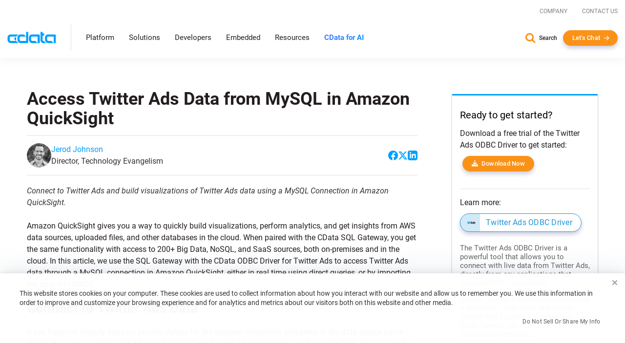

--- FILE ---
content_type: text/javascript; charset=utf-8
request_url: https://cdn.bizible.com/xdc.js?_biz_u=e7ec39435a354c26b3ee42d1e5d89d11&_biz_h=-1719904874&cdn_o=a&jsVer=4.25.11.25
body_size: 218
content:
(function () {
    BizTrackingA.XdcCallback({
        xdc: "e7ec39435a354c26b3ee42d1e5d89d11"
    });
})();
;


--- FILE ---
content_type: text/plain
request_url: https://c.6sc.co/?m=1
body_size: 194
content:
6suuid=a0aa371779ba0c0034336c69d2010000fe411400